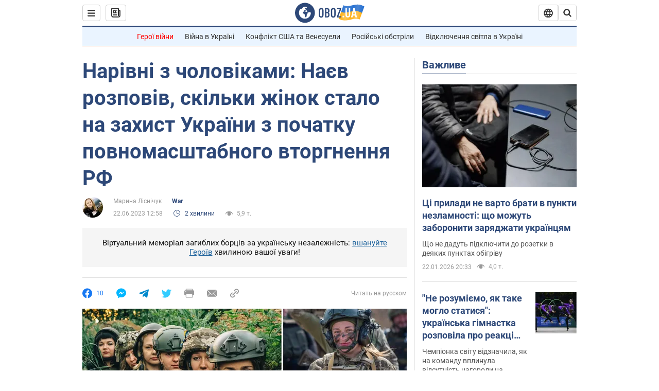

--- FILE ---
content_type: application/x-javascript; charset=utf-8
request_url: https://servicer.idealmedia.io/1418748/1?nocmp=1&sessionId=6972b936-07c34&sessionPage=1&sessionNumberWeek=1&sessionNumber=1&scale_metric_1=64.00&scale_metric_2=256.00&scale_metric_3=100.00&cbuster=176912619874948412516&pvid=d094d06c-8f79-406c-8f5b-c0cf1b2916b5&implVersion=11&lct=1763555100&mp4=1&ap=1&consentStrLen=0&wlid=f7bf2ee7-f2a6-4e7b-ab91-089a130f5b19&uniqId=088a7&niet=4g&nisd=false&evt=%5B%7B%22event%22%3A1%2C%22methods%22%3A%5B1%2C2%5D%7D%2C%7B%22event%22%3A2%2C%22methods%22%3A%5B1%2C2%5D%7D%5D&pv=5&jsv=es6&dpr=1&hashCommit=cbd500eb&apt=2023-06-22T12%3A58%3A00&tfre=4035&w=0&h=1&tl=150&tlp=1&sz=0x1&szp=1&szl=1&cxurl=https%3A%2F%2Fwar.obozrevatel.com%2Fukr%2Fnarivni-z-cholovikami-naev-rozpoviv-skilki-zhinok-stali-na-zahist-ukraini-z-pochatku-povnomasshtabnogo-vtorgnennya-rf.htm&ref=&lu=https%3A%2F%2Fwar.obozrevatel.com%2Fukr%2Fnarivni-z-cholovikami-naev-rozpoviv-skilki-zhinok-stali-na-zahist-ukraini-z-pochatku-povnomasshtabnogo-vtorgnennya-rf.htm
body_size: 896
content:
var _mgq=_mgq||[];
_mgq.push(["IdealmediaLoadGoods1418748_088a7",[
["tsn.ua","11961761","1","Після окупації саме цього міста рф хоче закінчити війну","Переможниця «Битви екстрасенсів», тарологиня Яна Пасинкова передбачила, що Росія планувала вийти до Одеси і після окупації півдня України закінчити війну.","0","","","","EOHgsAlcxZHj_CCKGf71ZbwM3-bzHYxtaPupzovyMOEwTJzDlndJxZG2sYQLxm7SJP9NESf5a0MfIieRFDqB_Kldt0JdlZKDYLbkLtP-Q-UU8VFUkTJ4ieF9mN1ZjBFH",{"i":"https://s-img.idealmedia.io/n/11961761/45x45/96x0x386x386/aHR0cDovL2ltZ2hvc3RzLmNvbS90LzIwMjYtMDEvNTA5MTUzLzlhMjU5ODJiM2ExM2I0YjVhNjViYWFiOTg1ODY2NDBlLmpwZWc.webp?v=1769126198--uP9zbRMgTkUGCZMF51MGkyAfuDem9ToRNzpvSU5u-Q","l":"https://clck.idealmedia.io/pnews/11961761/i/1298901/pp/1/1?h=EOHgsAlcxZHj_CCKGf71ZbwM3-bzHYxtaPupzovyMOEwTJzDlndJxZG2sYQLxm7SJP9NESf5a0MfIieRFDqB_Kldt0JdlZKDYLbkLtP-Q-UU8VFUkTJ4ieF9mN1ZjBFH&utm_campaign=obozrevatel.com&utm_source=obozrevatel.com&utm_medium=referral&rid=fdec96c9-f7ed-11f0-a1a3-d404e6f97680&tt=Direct&att=3&afrd=296&iv=11&ct=1&gdprApplies=0&muid=q0mC_3S8ufUf&st=-300&mp4=1&h2=RGCnD2pppFaSHdacZpvmnoTb7XFiyzmF87A5iRFByjtkApNTXTADCUxIDol3FKO5_5gowLa8haMRwNFoxyVg8A**","adc":[],"sdl":0,"dl":"","category":"Интересное","dbbr":0,"bbrt":0,"type":"e","media-type":"static","clicktrackers":[],"cta":"Читати далі","cdt":"","tri":"fdeca9b8-f7ed-11f0-a1a3-d404e6f97680","crid":"11961761"}],],
{"awc":{},"dt":"desktop","ts":"","tt":"Direct","isBot":1,"h2":"RGCnD2pppFaSHdacZpvmnoTb7XFiyzmF87A5iRFByjtkApNTXTADCUxIDol3FKO5_5gowLa8haMRwNFoxyVg8A**","ats":0,"rid":"fdec96c9-f7ed-11f0-a1a3-d404e6f97680","pvid":"d094d06c-8f79-406c-8f5b-c0cf1b2916b5","iv":11,"brid":32,"muidn":"q0mC_3S8ufUf","dnt":2,"cv":2,"afrd":296,"consent":true,"adv_src_id":39175}]);
_mgqp();
